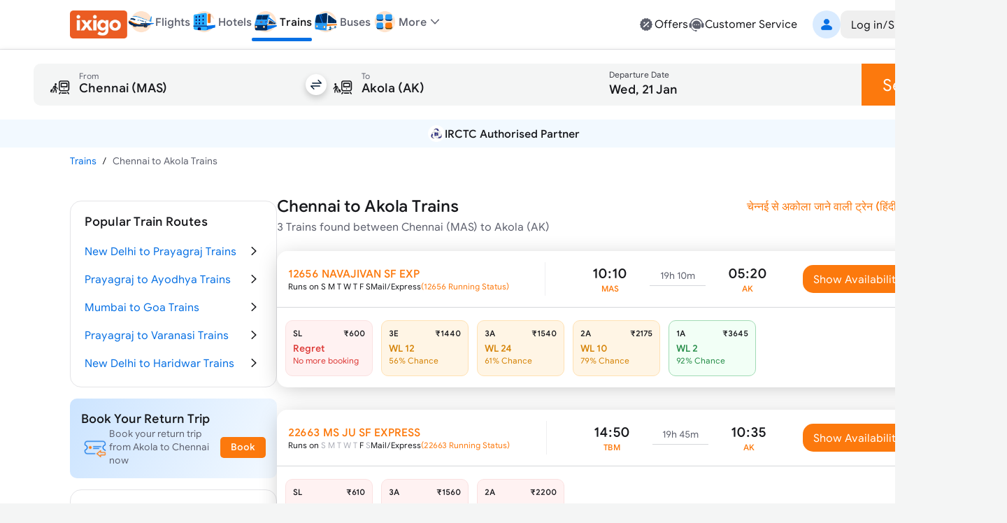

--- FILE ---
content_type: text/html; charset=utf-8
request_url: https://www.google.com/recaptcha/api2/aframe
body_size: 265
content:
<!DOCTYPE HTML><html><head><meta http-equiv="content-type" content="text/html; charset=UTF-8"></head><body><script nonce="hEhFF4awtQl--jydemGrxg">/** Anti-fraud and anti-abuse applications only. See google.com/recaptcha */ try{var clients={'sodar':'https://pagead2.googlesyndication.com/pagead/sodar?'};window.addEventListener("message",function(a){try{if(a.source===window.parent){var b=JSON.parse(a.data);var c=clients[b['id']];if(c){var d=document.createElement('img');d.src=c+b['params']+'&rc='+(localStorage.getItem("rc::a")?sessionStorage.getItem("rc::b"):"");window.document.body.appendChild(d);sessionStorage.setItem("rc::e",parseInt(sessionStorage.getItem("rc::e")||0)+1);localStorage.setItem("rc::h",'1768885048549');}}}catch(b){}});window.parent.postMessage("_grecaptcha_ready", "*");}catch(b){}</script></body></html>

--- FILE ---
content_type: text/css
request_url: https://edge.ixigo.com/st/rail/_next/static/css/3a49eff8c3878fed.css
body_size: 1047
content:
.pnrJourneyOverview_custom-divider-cntnr__rFDRV{width:106px}@media (min-width:701px){.pnrJourneyOverview_custom-divider-cntnr__rFDRV{width:211px}}.pnrJourneyOverview_custom-divider__B1O5C{height:1px;width:100%;position:relative}.pnrJourneyOverview_custom-divider__B1O5C:after,.pnrJourneyOverview_custom-divider__B1O5C:before{content:"";position:absolute;width:.25rem;height:.25rem;border-radius:10px;top:-1.5px}.pnrJourneyOverview_custom-divider__B1O5C:before{left:0}.pnrJourneyOverview_custom-divider__B1O5C:after{right:0}.travellerDetails_traveller-seperator__vFNSa{border-width:.5px;width:90%}@media (min-width:701px){.travellerDetails_traveller-seperator__vFNSa{border-width:.5px;width:96%}}.travellerDetails_content-copy__sSty8{margin-top:-3px}.BrandingCarousels_why-book-banner__fy1gM{width:295px;height:100px}.coachPosition_train-detail-section__aHIUe{max-height:630px}.coachPosition_train-detail-section__aHIUe::-webkit-scrollbar{display:none}.coachPosition_train-detail-section__aHIUe{scrollbar-width:none;-ms-overflow-style:none}.commonFooter_footer-img-section__9snht{width:135px}.commonFooter_footer-social-media-img__TAAD8{width:28px;height:28px}.desktop_heading__R8t3_{font-size:24px}.desktop_journey-overview-cntnr__fJlEQ{min-width:705px}.desktop_journey-overview-sidebar__so6jH{width:275px}.desktop_button__VZp_d{width:200px}.desktop_coach-image__V839L{width:244px;height:807px}.pnrEmailNotification_notification-email__WZ5kz{height:50px}.modal_close__7x9wa{position:absolute;z-index:2;top:10px;right:40px;padding:15px;font-size:30px;transition:.3s;cursor:pointer}.modal_close__7x9wa:focus,.modal_close__7x9wa:hover{color:#bbb;text-decoration:none;cursor:pointer}.modal_modal-cntnr__bKpFA{max-width:1500px;max-height:90%}.willTicketConfirm_tooltipBox__HDbic{border-radius:11px}.willTicketConfirm_tooltipBox__HDbic:after{content:"";position:absolute;top:-15%;left:87%;margin-left:-5px;margin-top:-10px;border:10px solid transparent;border-bottom-color:#daf2e2}.willTicketConfirm_close__mMi0Z{position:absolute;z-index:2;top:10px;right:40px;padding:15px;color:#17181c;font-size:30px;transition:.3s;cursor:pointer}.willTicketConfirm_close__mMi0Z:focus,.willTicketConfirm_close__mMi0Z:hover{color:#bbb;text-decoration:none;cursor:pointer}.whatsappShare_whatsapp-share-btn__s8au0{width:76px}.PNRInfo_confirm-banner__iMjd7{height:84px;width:700px}.seoAutocompleterDesktop_suggestionsBox__puLgh{width:425px;background-color:#fff;z-index:10;position:absolute;top:100%;left:15px;border-radius:20px;padding-left:20px;padding-right:20px}.seoAutocompleterDesktop_autocompleter-image__bXNGW{height:50px;width:50px;min-width:50px}.seoAutocompleterDesktop_popular-train-list-cntnr__bBzkv{max-height:470px;overflow-y:auto}.SeoSearchFormDesktop_inputHeight__SwicQ{height:60px}.SeoSearchFormDesktop_buttonWidth__ZiPHx{width:320px}.StationList_form-container__eSNo1,.TrainStation_form-container__dg2F9{border-bottom:15px solid #e5e5e5}.input_stationlist-input__jYGj6 div{border:0}.input_stationlist-input__jYGj6 input{letter-spacing:10px;border-bottom:1px solid rgba(0,0,0,.12)}.input_stationlist-input__jYGj6 input::-moz-placeholder{letter-spacing:normal;font-size:medium;--tw-text-opacity:1;color:rgb(129 135 147/var(--tw-text-opacity))}.input_stationlist-input__jYGj6 input::placeholder{letter-spacing:normal;font-size:medium;--tw-text-opacity:1;color:rgb(129 135 147/var(--tw-text-opacity))}.TravelGuaranteeDesktop_tg-banner-benefit__FZ9wE{width:483px}.TravelGuaranteeDesktop_tg-banner__sDX6s{width:auto;height:80px}.OfferSection_carousel-indicator__EaYMn>div{flex:1}